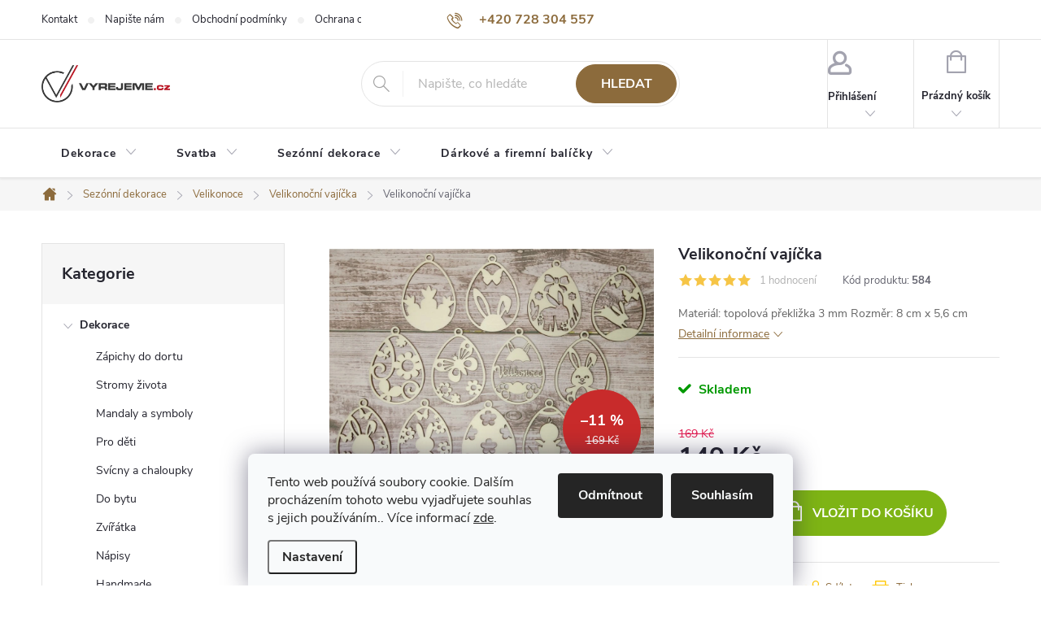

--- FILE ---
content_type: text/html; charset=utf-8
request_url: https://www.vyrejeme.cz/velikonocni-vajicka/velikonocni-vajicka/
body_size: 24698
content:
<!doctype html><html lang="cs" dir="ltr" class="header-background-light external-fonts-loaded"><head><meta charset="utf-8" /><meta name="viewport" content="width=device-width,initial-scale=1" /><title>Velikonoční vajíčka - www.vyrejeme.cz</title><link rel="preconnect" href="https://cdn.myshoptet.com" /><link rel="dns-prefetch" href="https://cdn.myshoptet.com" /><link rel="preload" href="https://cdn.myshoptet.com/prj/dist/master/cms/libs/jquery/jquery-1.11.3.min.js" as="script" /><link href="https://cdn.myshoptet.com/prj/dist/master/cms/templates/frontend_templates/shared/css/font-face/source-sans-3.css" rel="stylesheet"><link href="https://cdn.myshoptet.com/prj/dist/master/cms/templates/frontend_templates/shared/css/font-face/exo-2.css" rel="stylesheet"><script>
dataLayer = [];
dataLayer.push({'shoptet' : {
    "pageId": 824,
    "pageType": "productDetail",
    "currency": "CZK",
    "currencyInfo": {
        "decimalSeparator": ",",
        "exchangeRate": 1,
        "priceDecimalPlaces": 2,
        "symbol": "K\u010d",
        "symbolLeft": 0,
        "thousandSeparator": " "
    },
    "language": "cs",
    "projectId": 229364,
    "product": {
        "id": 2457,
        "guid": "60b53fa8-c1dd-11ed-98f4-32b888b76c62",
        "hasVariants": false,
        "codes": [
            {
                "code": 584
            }
        ],
        "code": "584",
        "name": "Velikono\u010dn\u00ed vaj\u00ed\u010dka",
        "appendix": "",
        "weight": 0,
        "currentCategory": "Sez\u00f3nn\u00ed dekorace | Velikonoce | Velikono\u010dn\u00ed vaj\u00ed\u010dka",
        "currentCategoryGuid": "1337ace4-5dea-11ea-beb1-002590dad85e",
        "defaultCategory": "Sez\u00f3nn\u00ed dekorace | Velikonoce | Velikono\u010dn\u00ed vaj\u00ed\u010dka",
        "defaultCategoryGuid": "1337ace4-5dea-11ea-beb1-002590dad85e",
        "currency": "CZK",
        "priceWithVat": 149
    },
    "stocks": [
        {
            "id": "ext",
            "title": "Sklad",
            "isDeliveryPoint": 0,
            "visibleOnEshop": 1
        }
    ],
    "cartInfo": {
        "id": null,
        "freeShipping": false,
        "freeShippingFrom": 1200,
        "leftToFreeGift": {
            "formattedPrice": "0 K\u010d",
            "priceLeft": 0
        },
        "freeGift": false,
        "leftToFreeShipping": {
            "priceLeft": 1200,
            "dependOnRegion": 0,
            "formattedPrice": "1 200 K\u010d"
        },
        "discountCoupon": [],
        "getNoBillingShippingPrice": {
            "withoutVat": 0,
            "vat": 0,
            "withVat": 0
        },
        "cartItems": [],
        "taxMode": "ORDINARY"
    },
    "cart": [],
    "customer": {
        "priceRatio": 1,
        "priceListId": 1,
        "groupId": null,
        "registered": false,
        "mainAccount": false
    }
}});
dataLayer.push({'cookie_consent' : {
    "marketing": "denied",
    "analytics": "denied"
}});
document.addEventListener('DOMContentLoaded', function() {
    shoptet.consent.onAccept(function(agreements) {
        if (agreements.length == 0) {
            return;
        }
        dataLayer.push({
            'cookie_consent' : {
                'marketing' : (agreements.includes(shoptet.config.cookiesConsentOptPersonalisation)
                    ? 'granted' : 'denied'),
                'analytics': (agreements.includes(shoptet.config.cookiesConsentOptAnalytics)
                    ? 'granted' : 'denied')
            },
            'event': 'cookie_consent'
        });
    });
});
</script>
<meta property="og:type" content="website"><meta property="og:site_name" content="vyrejeme.cz"><meta property="og:url" content="https://www.vyrejeme.cz/velikonocni-vajicka/velikonocni-vajicka/"><meta property="og:title" content="Velikonoční vajíčka - www.vyrejeme.cz"><meta name="author" content="www.vyrejeme.cz"><meta name="web_author" content="Shoptet.cz"><meta name="dcterms.rightsHolder" content="www.vyrejeme.cz"><meta name="robots" content="index,follow"><meta property="og:image" content="https://cdn.myshoptet.com/usr/www.vyrejeme.cz/user/shop/big/2457_velikonocni-vajicka.jpg?640f8735"><meta property="og:description" content="Velikonoční vajíčka. Materiál: topolová překližka 3 mm
Rozměr: 8 cm x 5,6 cm"><meta name="description" content="Velikonoční vajíčka. Materiál: topolová překližka 3 mm
Rozměr: 8 cm x 5,6 cm"><meta property="product:price:amount" content="149"><meta property="product:price:currency" content="CZK"><style>:root {--color-primary: #8c6b3c;--color-primary-h: 35;--color-primary-s: 40%;--color-primary-l: 39%;--color-primary-hover: #7b5d31;--color-primary-hover-h: 36;--color-primary-hover-s: 43%;--color-primary-hover-l: 34%;--color-secondary: #7eb415;--color-secondary-h: 80;--color-secondary-s: 79%;--color-secondary-l: 39%;--color-secondary-hover: #659010;--color-secondary-hover-h: 80;--color-secondary-hover-s: 80%;--color-secondary-hover-l: 31%;--color-tertiary: #ffc807;--color-tertiary-h: 47;--color-tertiary-s: 100%;--color-tertiary-l: 51%;--color-tertiary-hover: #ffbb00;--color-tertiary-hover-h: 44;--color-tertiary-hover-s: 100%;--color-tertiary-hover-l: 50%;--color-header-background: #ffffff;--template-font: "Source Sans 3";--template-headings-font: "Exo 2";--header-background-url: url("[data-uri]");--cookies-notice-background: #F8FAFB;--cookies-notice-color: #252525;--cookies-notice-button-hover: #27263f;--cookies-notice-link-hover: #3b3a5f;--templates-update-management-preview-mode-content: "Náhled aktualizací šablony je aktivní pro váš prohlížeč."}</style>
    <script>var shoptet = shoptet || {};</script>
    <script src="https://cdn.myshoptet.com/prj/dist/master/shop/dist/main-3g-header.js.05f199e7fd2450312de2.js"></script>
<!-- User include --><!-- service 776(417) html code header -->
<link type="text/css" rel="stylesheet" media="all"  href="https://cdn.myshoptet.com/usr/paxio.myshoptet.com/user/documents/blank/style.css?v1602546"/>
<link href="https://cdn.myshoptet.com/prj/dist/master/shop/dist/font-shoptet-11.css.62c94c7785ff2cea73b2.css" rel="stylesheet">
<link href="https://cdn.myshoptet.com/usr/paxio.myshoptet.com/user/documents/blank/ikony.css?v9" rel="stylesheet">
<link type="text/css" rel="stylesheet" media="screen"  href="https://cdn.myshoptet.com/usr/paxio.myshoptet.com/user/documents/blank/preklady.css?v27" />
<link rel="stylesheet" href="https://cdn.myshoptet.com/usr/paxio.myshoptet.com/user/documents/blank/Slider/slick.css" />
<link rel="stylesheet" href="https://cdn.myshoptet.com/usr/paxio.myshoptet.com/user/documents/blank/Slider/slick-theme.css?v4" />
<link rel="stylesheet" href="https://cdn.myshoptet.com/usr/paxio.myshoptet.com/user/documents/blank/Slider/slick-classic.css?v3" />

<!-- api 446(100) html code header -->
<link rel="stylesheet" href="https://cdn.myshoptet.com/usr/api2.dklab.cz/user/documents/_doplnky/poznamka/229364/42/229364_42.css" type="text/css" /><style> :root { 
            --dklab-poznamka-color-main: #000000;  
            --dklab-poznamka-color-empty: #A9A9A9;             
            --dklab-poznamka-color-tooltip-background: #000000;             
            --dklab-poznamka-color-tooltip-text: #FFFFFF;             
            --dklab-poznamka-color-cart-message: #000000;             
            --dklab-poznamka-color-cart-message-background: #F7AB31;             
        }
        </style>
<!-- api 473(125) html code header -->

                <style>
                    #order-billing-methods .radio-wrapper[data-guid="bd6af644-9b1d-11ed-a84f-002590dc5efc"]:not(.cggooglepay), #order-billing-methods .radio-wrapper[data-guid="0e6aadff-66da-11eb-933a-002590dad85e"]:not(.cgapplepay) {
                        display: none;
                    }
                </style>
                <script type="text/javascript">
                    document.addEventListener('DOMContentLoaded', function() {
                        if (getShoptetDataLayer('pageType') === 'billingAndShipping') {
                            
                try {
                    if (window.ApplePaySession && window.ApplePaySession.canMakePayments()) {
                        document.querySelector('#order-billing-methods .radio-wrapper[data-guid="0e6aadff-66da-11eb-933a-002590dad85e"]').classList.add('cgapplepay');
                    }
                } catch (err) {} 
            
                            
                const cgBaseCardPaymentMethod = {
                        type: 'CARD',
                        parameters: {
                            allowedAuthMethods: ["PAN_ONLY", "CRYPTOGRAM_3DS"],
                            allowedCardNetworks: [/*"AMEX", "DISCOVER", "INTERAC", "JCB",*/ "MASTERCARD", "VISA"]
                        }
                };
                
                function cgLoadScript(src, callback)
                {
                    var s,
                        r,
                        t;
                    r = false;
                    s = document.createElement('script');
                    s.type = 'text/javascript';
                    s.src = src;
                    s.onload = s.onreadystatechange = function() {
                        if ( !r && (!this.readyState || this.readyState == 'complete') )
                        {
                            r = true;
                            callback();
                        }
                    };
                    t = document.getElementsByTagName('script')[0];
                    t.parentNode.insertBefore(s, t);
                } 
                
                function cgGetGoogleIsReadyToPayRequest() {
                    return Object.assign(
                        {},
                        {
                            apiVersion: 2,
                            apiVersionMinor: 0
                        },
                        {
                            allowedPaymentMethods: [cgBaseCardPaymentMethod]
                        }
                    );
                }

                function onCgGooglePayLoaded() {
                    let paymentsClient = new google.payments.api.PaymentsClient({environment: 'PRODUCTION'});
                    paymentsClient.isReadyToPay(cgGetGoogleIsReadyToPayRequest()).then(function(response) {
                        if (response.result) {
                            document.querySelector('#order-billing-methods .radio-wrapper[data-guid="bd6af644-9b1d-11ed-a84f-002590dc5efc"]').classList.add('cggooglepay');	 	 	 	 	 
                        }
                    })
                    .catch(function(err) {});
                }
                
                cgLoadScript('https://pay.google.com/gp/p/js/pay.js', onCgGooglePayLoaded);
            
                        }
                    });
                </script> 
                
<!-- service 446(100) html code header -->
<style>
@font-face {
    font-family: 'poznamka';
    src:  url('https://cdn.myshoptet.com/usr/api2.dklab.cz/user/documents/_doplnky/poznamka/font/note.eot?v1');
    src:  url('https://cdn.myshoptet.com/usr/api2.dklab.cz/user/documents/_doplnky/poznamka/font/note.eot?v1#iefix') format('embedded-opentype'),
    url('https://cdn.myshoptet.com/usr/api2.dklab.cz/user/documents/_doplnky/poznamka/font/note.ttf?v1') format('truetype'),
    url('https://cdn.myshoptet.com/usr/api2.dklab.cz/user/documents/_doplnky/poznamka/font/note.woff?v1') format('woff'),
    url('https://cdn.myshoptet.com/usr/api2.dklab.cz/user/documents/_doplnky/poznamka/font/note.svg?v1') format('svg');
    font-weight: normal;
    font-style: normal;
}
</style>
<!-- project html code header -->
<style>
.site-msg.information {width: 100% !important; max-width: 100% !important; position: relative; left: 0; top: 0; bottom: auto !important;}
.fixed-msg {position: fixed !important; bottom: auto !important;}

/* TLAČÍTKA SE ZAOBALENÝMI ROHY */
.btn:not(.cart-count), .compact-form .form-control, .pagination > a, .pagination > strong, a.login-btn{border-radius: 30px;}

/* ÚPARVA BARVY POZADÍ SYSTÉMOVÝCH PŘÍZNAKŮ (ŠTÍTKŮ) */
.flag.flag-new {background-color: #CDAF95;} /* PŘÍZNAK NOVINKA */
.flag.flag-discount {background-color: #c82b2b;} /* SLEVOVÉ KOLEČKO */
.flag.flag-tip {background-color: #A2CD5A;} /* PŘÍZNAK TIP*/
.flag.flag-action {background-color: #c82b2b;} /* PŘÍZNAK AKCE */

</style>



<style type="text/css">
#header-in .header-phone, #header-in .header-email { font-size: 100% }
</style>

<style type="text/css">
.header-contacts { font-weight: 600 }
</style>

<style type="text/css">
h1 { font-size: 2rem; font-weight: 600 }
</style>

<style type="text/css">
   #header-cart {font-weight: 400}
</style>

<meta name="seznam-wmt" content="7lKBKjO6sLpWgB2OrqHXEqaOc0AE4j9j" />
<!-- /User include --><link rel="shortcut icon" href="/favicon.ico" type="image/x-icon" /><link rel="canonical" href="https://www.vyrejeme.cz/velikonocni-vajicka/velikonocni-vajicka/" />    <script>
        var _hwq = _hwq || [];
        _hwq.push(['setKey', '03E9EBEE756352ECD44865982329B288']);
        _hwq.push(['setTopPos', '200']);
        _hwq.push(['showWidget', '21']);
        (function() {
            var ho = document.createElement('script');
            ho.src = 'https://cz.im9.cz/direct/i/gjs.php?n=wdgt&sak=03E9EBEE756352ECD44865982329B288';
            var s = document.getElementsByTagName('script')[0]; s.parentNode.insertBefore(ho, s);
        })();
    </script>
    <!-- Global site tag (gtag.js) - Google Analytics -->
    <script async src="https://www.googletagmanager.com/gtag/js?id=G-9W0MGKVBHX"></script>
    <script>
        
        window.dataLayer = window.dataLayer || [];
        function gtag(){dataLayer.push(arguments);}
        

                    console.debug('default consent data');

            gtag('consent', 'default', {"ad_storage":"denied","analytics_storage":"denied","ad_user_data":"denied","ad_personalization":"denied","wait_for_update":500});
            dataLayer.push({
                'event': 'default_consent'
            });
        
        gtag('js', new Date());

        
                gtag('config', 'G-9W0MGKVBHX', {"groups":"GA4","send_page_view":false,"content_group":"productDetail","currency":"CZK","page_language":"cs"});
        
                gtag('config', 'AW-785288460', {"allow_enhanced_conversions":true});
        
        
        
        
        
                    gtag('event', 'page_view', {"send_to":"GA4","page_language":"cs","content_group":"productDetail","currency":"CZK"});
        
                gtag('set', 'currency', 'CZK');

        gtag('event', 'view_item', {
            "send_to": "UA",
            "items": [
                {
                    "id": "584",
                    "name": "Velikono\u010dn\u00ed vaj\u00ed\u010dka",
                    "category": "Sez\u00f3nn\u00ed dekorace \/ Velikonoce \/ Velikono\u010dn\u00ed vaj\u00ed\u010dka",
                                                            "price": 149
                }
            ]
        });
        
        
        
        
        
                    gtag('event', 'view_item', {"send_to":"GA4","page_language":"cs","content_group":"productDetail","value":149,"currency":"CZK","items":[{"item_id":"584","item_name":"Velikono\u010dn\u00ed vaj\u00ed\u010dka","item_category":"Sez\u00f3nn\u00ed dekorace","item_category2":"Velikonoce","item_category3":"Velikono\u010dn\u00ed vaj\u00ed\u010dka","price":149,"quantity":1,"index":0}]});
        
        
        
        
        
        
        
        document.addEventListener('DOMContentLoaded', function() {
            if (typeof shoptet.tracking !== 'undefined') {
                for (var id in shoptet.tracking.bannersList) {
                    gtag('event', 'view_promotion', {
                        "send_to": "UA",
                        "promotions": [
                            {
                                "id": shoptet.tracking.bannersList[id].id,
                                "name": shoptet.tracking.bannersList[id].name,
                                "position": shoptet.tracking.bannersList[id].position
                            }
                        ]
                    });
                }
            }

            shoptet.consent.onAccept(function(agreements) {
                if (agreements.length !== 0) {
                    console.debug('gtag consent accept');
                    var gtagConsentPayload =  {
                        'ad_storage': agreements.includes(shoptet.config.cookiesConsentOptPersonalisation)
                            ? 'granted' : 'denied',
                        'analytics_storage': agreements.includes(shoptet.config.cookiesConsentOptAnalytics)
                            ? 'granted' : 'denied',
                                                                                                'ad_user_data': agreements.includes(shoptet.config.cookiesConsentOptPersonalisation)
                            ? 'granted' : 'denied',
                        'ad_personalization': agreements.includes(shoptet.config.cookiesConsentOptPersonalisation)
                            ? 'granted' : 'denied',
                        };
                    console.debug('update consent data', gtagConsentPayload);
                    gtag('consent', 'update', gtagConsentPayload);
                    dataLayer.push(
                        { 'event': 'update_consent' }
                    );
                }
            });
        });
    </script>
<script>
    (function(t, r, a, c, k, i, n, g) { t['ROIDataObject'] = k;
    t[k]=t[k]||function(){ (t[k].q=t[k].q||[]).push(arguments) },t[k].c=i;n=r.createElement(a),
    g=r.getElementsByTagName(a)[0];n.async=1;n.src=c;g.parentNode.insertBefore(n,g)
    })(window, document, 'script', '//www.heureka.cz/ocm/sdk.js?source=shoptet&version=2&page=product_detail', 'heureka', 'cz');

    heureka('set_user_consent', 0);
</script>
</head><body class="desktop id-824 in-velikonocni-vajicka template-11 type-product type-detail multiple-columns-body columns-3 blank-mode blank-mode-css ums_forms_redesign--off ums_a11y_category_page--on ums_discussion_rating_forms--off ums_flags_display_unification--on ums_a11y_login--on mobile-header-version-0">
        <div id="fb-root"></div>
        <script>
            window.fbAsyncInit = function() {
                FB.init({
                    autoLogAppEvents : true,
                    xfbml            : true,
                    version          : 'v24.0'
                });
            };
        </script>
        <script async defer crossorigin="anonymous" src="https://connect.facebook.net/cs_CZ/sdk.js#xfbml=1&version=v24.0"></script>    <div class="siteCookies siteCookies--bottom siteCookies--light js-siteCookies" role="dialog" data-testid="cookiesPopup" data-nosnippet>
        <div class="siteCookies__form">
            <div class="siteCookies__content">
                <div class="siteCookies__text">
                    Tento web používá soubory cookie. Dalším procházením tohoto webu vyjadřujete souhlas s jejich používáním.. Více informací <a href="http://www.vyrejeme.cz/podminky-ochrany-osobnich-udaju/" target="\">zde</a>.
                </div>
                <p class="siteCookies__links">
                    <button class="siteCookies__link js-cookies-settings" aria-label="Nastavení cookies" data-testid="cookiesSettings">Nastavení</button>
                </p>
            </div>
            <div class="siteCookies__buttonWrap">
                                    <button class="siteCookies__button js-cookiesConsentSubmit" value="reject" aria-label="Odmítnout cookies" data-testid="buttonCookiesReject">Odmítnout</button>
                                <button class="siteCookies__button js-cookiesConsentSubmit" value="all" aria-label="Přijmout cookies" data-testid="buttonCookiesAccept">Souhlasím</button>
            </div>
        </div>
        <script>
            document.addEventListener("DOMContentLoaded", () => {
                const siteCookies = document.querySelector('.js-siteCookies');
                document.addEventListener("scroll", shoptet.common.throttle(() => {
                    const st = document.documentElement.scrollTop;
                    if (st > 1) {
                        siteCookies.classList.add('siteCookies--scrolled');
                    } else {
                        siteCookies.classList.remove('siteCookies--scrolled');
                    }
                }, 100));
            });
        </script>
    </div>
<a href="#content" class="skip-link sr-only">Přejít na obsah</a><div class="overall-wrapper"><div class="user-action"><div class="container">
    <div class="user-action-in">
                    <div id="login" class="user-action-login popup-widget login-widget" role="dialog" aria-labelledby="loginHeading">
        <div class="popup-widget-inner">
                            <h2 id="loginHeading">Přihlášení k vašemu účtu</h2><div id="customerLogin"><form action="/action/Customer/Login/" method="post" id="formLoginIncluded" class="csrf-enabled formLogin" data-testid="formLogin"><input type="hidden" name="referer" value="" /><div class="form-group"><div class="input-wrapper email js-validated-element-wrapper no-label"><input type="email" name="email" class="form-control" autofocus placeholder="E-mailová adresa (např. jan@novak.cz)" data-testid="inputEmail" autocomplete="email" required /></div></div><div class="form-group"><div class="input-wrapper password js-validated-element-wrapper no-label"><input type="password" name="password" class="form-control" placeholder="Heslo" data-testid="inputPassword" autocomplete="current-password" required /><span class="no-display">Nemůžete vyplnit toto pole</span><input type="text" name="surname" value="" class="no-display" /></div></div><div class="form-group"><div class="login-wrapper"><button type="submit" class="btn btn-secondary btn-text btn-login" data-testid="buttonSubmit">Přihlásit se</button><div class="password-helper"><a href="/registrace/" data-testid="signup" rel="nofollow">Nová registrace</a><a href="/klient/zapomenute-heslo/" rel="nofollow">Zapomenuté heslo</a></div></div></div></form>
</div>                    </div>
    </div>

                            <div id="cart-widget" class="user-action-cart popup-widget cart-widget loader-wrapper" data-testid="popupCartWidget" role="dialog" aria-hidden="true">
    <div class="popup-widget-inner cart-widget-inner place-cart-here">
        <div class="loader-overlay">
            <div class="loader"></div>
        </div>
    </div>

    <div class="cart-widget-button">
        <a href="/kosik/" class="btn btn-conversion" id="continue-order-button" rel="nofollow" data-testid="buttonNextStep">Pokračovat do košíku</a>
    </div>
</div>
            </div>
</div>
</div><div class="top-navigation-bar" data-testid="topNavigationBar">

    <div class="container">

        <div class="top-navigation-contacts">
            <strong>Zákaznická podpora:</strong><a href="tel:+420728304557" class="project-phone" aria-label="Zavolat na +420728304557" data-testid="contactboxPhone"><span>+420 728 304 557</span></a><a href="mailto:info@vyrejeme.cz" class="project-email" data-testid="contactboxEmail"><span>info@vyrejeme.cz</span></a>        </div>

                            <div class="top-navigation-menu">
                <div class="top-navigation-menu-trigger"></div>
                <ul class="top-navigation-bar-menu">
                                            <li class="top-navigation-menu-item-29">
                            <a href="/kontakty/">Kontakt</a>
                        </li>
                                            <li class="top-navigation-menu-item--6">
                            <a href="/napiste-nam/">Napište nám</a>
                        </li>
                                            <li class="top-navigation-menu-item-39">
                            <a href="/obchodni-podminky/">Obchodní podmínky</a>
                        </li>
                                            <li class="top-navigation-menu-item-691">
                            <a href="/podminky-ochrany-osobnich-udaju/">Ochrana osobních údajů </a>
                        </li>
                                            <li class="top-navigation-menu-item-27">
                            <a href="/o-nas/">O nás</a>
                        </li>
                                    </ul>
                <ul class="top-navigation-bar-menu-helper"></ul>
            </div>
        
        <div class="top-navigation-tools">
            <div class="responsive-tools">
                <a href="#" class="toggle-window" data-target="search" aria-label="Hledat" data-testid="linkSearchIcon"></a>
                                                            <a href="#" class="toggle-window" data-target="login"></a>
                                                    <a href="#" class="toggle-window" data-target="navigation" aria-label="Menu" data-testid="hamburgerMenu"></a>
            </div>
                        <button class="top-nav-button top-nav-button-login toggle-window" type="button" data-target="login" aria-haspopup="dialog" aria-controls="login" aria-expanded="false" data-testid="signin"><span>Přihlášení</span></button>        </div>

    </div>

</div>
<header id="header"><div class="container navigation-wrapper">
    <div class="header-top">
        <div class="site-name-wrapper">
            <div class="site-name"><a href="/" data-testid="linkWebsiteLogo"><img src="https://cdn.myshoptet.com/usr/www.vyrejeme.cz/user/logos/logo_na_eshop.png" alt="www.vyrejeme.cz" fetchpriority="low" /></a></div>        </div>
        <div class="search" itemscope itemtype="https://schema.org/WebSite">
            <meta itemprop="headline" content="Velikonoční vajíčka"/><meta itemprop="url" content="https://www.vyrejeme.cz"/><meta itemprop="text" content="Velikonoční vajíčka. Materiál: topolová překližka 3 mm Rozměr: 8 cm x 5,6 cm"/>            <form action="/action/ProductSearch/prepareString/" method="post"
    id="formSearchForm" class="search-form compact-form js-search-main"
    itemprop="potentialAction" itemscope itemtype="https://schema.org/SearchAction" data-testid="searchForm">
    <fieldset>
        <meta itemprop="target"
            content="https://www.vyrejeme.cz/vyhledavani/?string={string}"/>
        <input type="hidden" name="language" value="cs"/>
        
            
<input
    type="search"
    name="string"
        class="query-input form-control search-input js-search-input"
    placeholder="Napište, co hledáte"
    autocomplete="off"
    required
    itemprop="query-input"
    aria-label="Vyhledávání"
    data-testid="searchInput"
>
            <button type="submit" class="btn btn-default" data-testid="searchBtn">Hledat</button>
        
    </fieldset>
</form>
        </div>
        <div class="navigation-buttons">
                
    <a href="/kosik/" class="btn btn-icon toggle-window cart-count" data-target="cart" data-hover="true" data-redirect="true" data-testid="headerCart" rel="nofollow" aria-haspopup="dialog" aria-expanded="false" aria-controls="cart-widget">
        
                <span class="sr-only">Nákupní košík</span>
        
            <span class="cart-price visible-lg-inline-block" data-testid="headerCartPrice">
                                    Prázdný košík                            </span>
        
    
            </a>
        </div>
    </div>
    <nav id="navigation" aria-label="Hlavní menu" data-collapsible="true"><div class="navigation-in menu"><ul class="menu-level-1" role="menubar" data-testid="headerMenuItems"><li class="menu-item-673 ext" role="none"><a href="/dekorace/" data-testid="headerMenuItem" role="menuitem" aria-haspopup="true" aria-expanded="false"><b>Dekorace</b><span class="submenu-arrow"></span></a><ul class="menu-level-2" aria-label="Dekorace" tabindex="-1" role="menu"><li class="menu-item-842" role="none"><a href="/zapichy/" class="menu-image" data-testid="headerMenuItem" tabindex="-1" aria-hidden="true"><img src="data:image/svg+xml,%3Csvg%20width%3D%22140%22%20height%3D%22100%22%20xmlns%3D%22http%3A%2F%2Fwww.w3.org%2F2000%2Fsvg%22%3E%3C%2Fsvg%3E" alt="" aria-hidden="true" width="140" height="100"  data-src="https://cdn.myshoptet.com/usr/www.vyrejeme.cz/user/categories/thumb/394.png" fetchpriority="low" /></a><div><a href="/zapichy/" data-testid="headerMenuItem" role="menuitem"><span>Zápichy do dortu</span></a>
                        </div></li><li class="menu-item-845" role="none"><a href="/stromy-zivota/" class="menu-image" data-testid="headerMenuItem" tabindex="-1" aria-hidden="true"><img src="data:image/svg+xml,%3Csvg%20width%3D%22140%22%20height%3D%22100%22%20xmlns%3D%22http%3A%2F%2Fwww.w3.org%2F2000%2Fsvg%22%3E%3C%2Fsvg%3E" alt="" aria-hidden="true" width="140" height="100"  data-src="https://cdn.myshoptet.com/usr/www.vyrejeme.cz/user/categories/thumb/293_(3)-photoroom.png" fetchpriority="low" /></a><div><a href="/stromy-zivota/" data-testid="headerMenuItem" role="menuitem"><span>Stromy života</span></a>
                        </div></li><li class="menu-item-855" role="none"><a href="/mandaly-a-symboly/" class="menu-image" data-testid="headerMenuItem" tabindex="-1" aria-hidden="true"><img src="data:image/svg+xml,%3Csvg%20width%3D%22140%22%20height%3D%22100%22%20xmlns%3D%22http%3A%2F%2Fwww.w3.org%2F2000%2Fsvg%22%3E%3C%2Fsvg%3E" alt="" aria-hidden="true" width="140" height="100"  data-src="https://cdn.myshoptet.com/usr/www.vyrejeme.cz/user/categories/thumb/mmore.png" fetchpriority="low" /></a><div><a href="/mandaly-a-symboly/" data-testid="headerMenuItem" role="menuitem"><span>Mandaly a symboly</span></a>
                        </div></li><li class="menu-item-864" role="none"><a href="/pro-deti/" class="menu-image" data-testid="headerMenuItem" tabindex="-1" aria-hidden="true"><img src="data:image/svg+xml,%3Csvg%20width%3D%22140%22%20height%3D%22100%22%20xmlns%3D%22http%3A%2F%2Fwww.w3.org%2F2000%2Fsvg%22%3E%3C%2Fsvg%3E" alt="" aria-hidden="true" width="140" height="100"  data-src="https://cdn.myshoptet.com/usr/www.vyrejeme.cz/user/categories/thumb/211.jpg" fetchpriority="low" /></a><div><a href="/pro-deti/" data-testid="headerMenuItem" role="menuitem"><span>Pro děti</span></a>
                        </div></li><li class="menu-item-947" role="none"><a href="/svicny-a-domecky/" class="menu-image" data-testid="headerMenuItem" tabindex="-1" aria-hidden="true"><img src="data:image/svg+xml,%3Csvg%20width%3D%22140%22%20height%3D%22100%22%20xmlns%3D%22http%3A%2F%2Fwww.w3.org%2F2000%2Fsvg%22%3E%3C%2Fsvg%3E" alt="" aria-hidden="true" width="140" height="100"  data-src="https://cdn.myshoptet.com/usr/www.vyrejeme.cz/user/categories/thumb/230.jpg" fetchpriority="low" /></a><div><a href="/svicny-a-domecky/" data-testid="headerMenuItem" role="menuitem"><span>Svícny a chaloupky</span></a>
                        </div></li><li class="menu-item-714" role="none"><a href="/dekorace-novinky/" class="menu-image" data-testid="headerMenuItem" tabindex="-1" aria-hidden="true"><img src="data:image/svg+xml,%3Csvg%20width%3D%22140%22%20height%3D%22100%22%20xmlns%3D%22http%3A%2F%2Fwww.w3.org%2F2000%2Fsvg%22%3E%3C%2Fsvg%3E" alt="" aria-hidden="true" width="140" height="100"  data-src="https://cdn.myshoptet.com/usr/www.vyrejeme.cz/user/categories/thumb/221.jpg" fetchpriority="low" /></a><div><a href="/dekorace-novinky/" data-testid="headerMenuItem" role="menuitem"><span>Do bytu</span></a>
                        </div></li><li class="menu-item-756" role="none"><a href="/zviratka/" class="menu-image" data-testid="headerMenuItem" tabindex="-1" aria-hidden="true"><img src="data:image/svg+xml,%3Csvg%20width%3D%22140%22%20height%3D%22100%22%20xmlns%3D%22http%3A%2F%2Fwww.w3.org%2F2000%2Fsvg%22%3E%3C%2Fsvg%3E" alt="" aria-hidden="true" width="140" height="100"  data-src="https://cdn.myshoptet.com/usr/www.vyrejeme.cz/user/categories/thumb/218.jpg" fetchpriority="low" /></a><div><a href="/zviratka/" data-testid="headerMenuItem" role="menuitem"><span>Zvířátka</span></a>
                        </div></li><li class="menu-item-849" role="none"><a href="/napisy/" class="menu-image" data-testid="headerMenuItem" tabindex="-1" aria-hidden="true"><img src="data:image/svg+xml,%3Csvg%20width%3D%22140%22%20height%3D%22100%22%20xmlns%3D%22http%3A%2F%2Fwww.w3.org%2F2000%2Fsvg%22%3E%3C%2Fsvg%3E" alt="" aria-hidden="true" width="140" height="100"  data-src="https://cdn.myshoptet.com/usr/www.vyrejeme.cz/user/categories/thumb/558_(1).png" fetchpriority="low" /></a><div><a href="/napisy/" data-testid="headerMenuItem" role="menuitem"><span>Nápisy</span></a>
                        </div></li><li class="menu-item-950" role="none"><a href="/handmade/" class="menu-image" data-testid="headerMenuItem" tabindex="-1" aria-hidden="true"><img src="data:image/svg+xml,%3Csvg%20width%3D%22140%22%20height%3D%22100%22%20xmlns%3D%22http%3A%2F%2Fwww.w3.org%2F2000%2Fsvg%22%3E%3C%2Fsvg%3E" alt="" aria-hidden="true" width="140" height="100"  data-src="https://cdn.myshoptet.com/usr/www.vyrejeme.cz/user/categories/thumb/418.png" fetchpriority="low" /></a><div><a href="/handmade/" data-testid="headerMenuItem" role="menuitem"><span>Handmade</span></a>
                        </div></li><li class="menu-item-953" role="none"><a href="/fotky-na-dreve/" class="menu-image" data-testid="headerMenuItem" tabindex="-1" aria-hidden="true"><img src="data:image/svg+xml,%3Csvg%20width%3D%22140%22%20height%3D%22100%22%20xmlns%3D%22http%3A%2F%2Fwww.w3.org%2F2000%2Fsvg%22%3E%3C%2Fsvg%3E" alt="" aria-hidden="true" width="140" height="100"  data-src="https://cdn.myshoptet.com/usr/www.vyrejeme.cz/user/categories/thumb/435_(3).png" fetchpriority="low" /></a><div><a href="/fotky-na-dreve/" data-testid="headerMenuItem" role="menuitem"><span>Fotorámečky a fotky na dřevě</span></a>
                        </div></li><li class="menu-item-867 has-third-level" role="none"><a href="/sport/" class="menu-image" data-testid="headerMenuItem" tabindex="-1" aria-hidden="true"><img src="data:image/svg+xml,%3Csvg%20width%3D%22140%22%20height%3D%22100%22%20xmlns%3D%22http%3A%2F%2Fwww.w3.org%2F2000%2Fsvg%22%3E%3C%2Fsvg%3E" alt="" aria-hidden="true" width="140" height="100"  data-src="https://cdn.myshoptet.com/usr/www.vyrejeme.cz/user/categories/thumb/3.png" fetchpriority="low" /></a><div><a href="/sport/" data-testid="headerMenuItem" role="menuitem"><span>Sport</span></a>
                                                    <ul class="menu-level-3" role="menu">
                                                                    <li class="menu-item-801" role="none">
                                        <a href="/vesaky-na-medaile/" data-testid="headerMenuItem" role="menuitem">
                                            Věšáky na medaile</a>,                                    </li>
                                                                    <li class="menu-item-858" role="none">
                                        <a href="/sportovni-pohary/" data-testid="headerMenuItem" role="menuitem">
                                            Poháry</a>,                                    </li>
                                                                    <li class="menu-item-846" role="none">
                                        <a href="/medaile/" data-testid="headerMenuItem" role="menuitem">
                                            Medaile</a>                                    </li>
                                                            </ul>
                        </div></li></ul></li>
<li class="menu-item-708 ext" role="none"><a href="/svatebni-dekorace/" data-testid="headerMenuItem" role="menuitem" aria-haspopup="true" aria-expanded="false"><b>Svatba</b><span class="submenu-arrow"></span></a><ul class="menu-level-2" aria-label="Svatba" tabindex="-1" role="menu"><li class="menu-item-929" role="none"><a href="/zapichy-2/" class="menu-image" data-testid="headerMenuItem" tabindex="-1" aria-hidden="true"><img src="data:image/svg+xml,%3Csvg%20width%3D%22140%22%20height%3D%22100%22%20xmlns%3D%22http%3A%2F%2Fwww.w3.org%2F2000%2Fsvg%22%3E%3C%2Fsvg%3E" alt="" aria-hidden="true" width="140" height="100"  data-src="https://cdn.myshoptet.com/usr/www.vyrejeme.cz/user/categories/thumb/517.png" fetchpriority="low" /></a><div><a href="/zapichy-2/" data-testid="headerMenuItem" role="menuitem"><span>Svatební zápichy</span></a>
                        </div></li><li class="menu-item-932" role="none"><a href="/stojanky/" class="menu-image" data-testid="headerMenuItem" tabindex="-1" aria-hidden="true"><img src="data:image/svg+xml,%3Csvg%20width%3D%22140%22%20height%3D%22100%22%20xmlns%3D%22http%3A%2F%2Fwww.w3.org%2F2000%2Fsvg%22%3E%3C%2Fsvg%3E" alt="" aria-hidden="true" width="140" height="100"  data-src="https://cdn.myshoptet.com/usr/www.vyrejeme.cz/user/categories/thumb/332_(2).png" fetchpriority="low" /></a><div><a href="/stojanky/" data-testid="headerMenuItem" role="menuitem"><span>Svatební stojánky</span></a>
                        </div></li><li class="menu-item-935" role="none"><a href="/svatebni-dekorace-na-stul/" class="menu-image" data-testid="headerMenuItem" tabindex="-1" aria-hidden="true"><img src="data:image/svg+xml,%3Csvg%20width%3D%22140%22%20height%3D%22100%22%20xmlns%3D%22http%3A%2F%2Fwww.w3.org%2F2000%2Fsvg%22%3E%3C%2Fsvg%3E" alt="" aria-hidden="true" width="140" height="100"  data-src="https://cdn.myshoptet.com/usr/www.vyrejeme.cz/user/categories/thumb/56_(2).png" fetchpriority="low" /></a><div><a href="/svatebni-dekorace-na-stul/" data-testid="headerMenuItem" role="menuitem"><span>Svatební dekorace na stůl</span></a>
                        </div></li><li class="menu-item-938" role="none"><a href="/podnos-na-prstynky/" class="menu-image" data-testid="headerMenuItem" tabindex="-1" aria-hidden="true"><img src="data:image/svg+xml,%3Csvg%20width%3D%22140%22%20height%3D%22100%22%20xmlns%3D%22http%3A%2F%2Fwww.w3.org%2F2000%2Fsvg%22%3E%3C%2Fsvg%3E" alt="" aria-hidden="true" width="140" height="100"  data-src="https://cdn.myshoptet.com/usr/www.vyrejeme.cz/user/categories/thumb/dsc_0800-photoroom-photoroom.png" fetchpriority="low" /></a><div><a href="/podnos-na-prstynky/" data-testid="headerMenuItem" role="menuitem"><span>Podnosy na prstýnky</span></a>
                        </div></li><li class="menu-item-941" role="none"><a href="/svatebni-obalky/" class="menu-image" data-testid="headerMenuItem" tabindex="-1" aria-hidden="true"><img src="data:image/svg+xml,%3Csvg%20width%3D%22140%22%20height%3D%22100%22%20xmlns%3D%22http%3A%2F%2Fwww.w3.org%2F2000%2Fsvg%22%3E%3C%2Fsvg%3E" alt="" aria-hidden="true" width="140" height="100"  data-src="https://cdn.myshoptet.com/usr/www.vyrejeme.cz/user/categories/thumb/515.png" fetchpriority="low" /></a><div><a href="/svatebni-obalky/" data-testid="headerMenuItem" role="menuitem"><span>Svatební obálky</span></a>
                        </div></li><li class="menu-item-958" role="none"><a href="/svatebni-doplnky/" class="menu-image" data-testid="headerMenuItem" tabindex="-1" aria-hidden="true"><img src="data:image/svg+xml,%3Csvg%20width%3D%22140%22%20height%3D%22100%22%20xmlns%3D%22http%3A%2F%2Fwww.w3.org%2F2000%2Fsvg%22%3E%3C%2Fsvg%3E" alt="" aria-hidden="true" width="140" height="100"  data-src="https://cdn.myshoptet.com/usr/www.vyrejeme.cz/user/categories/thumb/429-nevesta.png" fetchpriority="low" /></a><div><a href="/svatebni-doplnky/" data-testid="headerMenuItem" role="menuitem"><span>Svatební doplňky</span></a>
                        </div></li></ul></li>
<li class="menu-item-884 ext" role="none"><a href="/sezonni-dekorace/" data-testid="headerMenuItem" role="menuitem" aria-haspopup="true" aria-expanded="false"><b>Sezónní dekorace</b><span class="submenu-arrow"></span></a><ul class="menu-level-2" aria-label="Sezónní dekorace" tabindex="-1" role="menu"><li class="menu-item-675 has-third-level" role="none"><a href="/vanocni-dekorace/" class="menu-image" data-testid="headerMenuItem" tabindex="-1" aria-hidden="true"><img src="data:image/svg+xml,%3Csvg%20width%3D%22140%22%20height%3D%22100%22%20xmlns%3D%22http%3A%2F%2Fwww.w3.org%2F2000%2Fsvg%22%3E%3C%2Fsvg%3E" alt="" aria-hidden="true" width="140" height="100"  data-src="https://cdn.myshoptet.com/usr/www.vyrejeme.cz/user/categories/thumb/147.jpg" fetchpriority="low" /></a><div><a href="/vanocni-dekorace/" data-testid="headerMenuItem" role="menuitem"><span>Vánoce</span></a>
                                                    <ul class="menu-level-3" role="menu">
                                                                    <li class="menu-item-944" role="none">
                                        <a href="/adventni-cisla/" data-testid="headerMenuItem" role="menuitem">
                                            Adventní čísla</a>,                                    </li>
                                                                    <li class="menu-item-955" role="none">
                                        <a href="/ozdoby-se-jmenem/" data-testid="headerMenuItem" role="menuitem">
                                            Ozdoby se jménem</a>                                    </li>
                                                            </ul>
                        </div></li><li class="menu-item-917" role="none"><a href="/pf-prani-2/" class="menu-image" data-testid="headerMenuItem" tabindex="-1" aria-hidden="true"><img src="data:image/svg+xml,%3Csvg%20width%3D%22140%22%20height%3D%22100%22%20xmlns%3D%22http%3A%2F%2Fwww.w3.org%2F2000%2Fsvg%22%3E%3C%2Fsvg%3E" alt="" aria-hidden="true" width="140" height="100"  data-src="https://cdn.myshoptet.com/usr/www.vyrejeme.cz/user/categories/thumb/404.png" fetchpriority="low" /></a><div><a href="/pf-prani-2/" data-testid="headerMenuItem" role="menuitem"><span>PF přání</span></a>
                        </div></li><li class="menu-item-914 has-third-level" role="none"><a href="/velikonoce/" class="menu-image" data-testid="headerMenuItem" tabindex="-1" aria-hidden="true"><img src="data:image/svg+xml,%3Csvg%20width%3D%22140%22%20height%3D%22100%22%20xmlns%3D%22http%3A%2F%2Fwww.w3.org%2F2000%2Fsvg%22%3E%3C%2Fsvg%3E" alt="" aria-hidden="true" width="140" height="100"  data-src="https://cdn.myshoptet.com/usr/www.vyrejeme.cz/user/categories/thumb/305.png" fetchpriority="low" /></a><div><a href="/velikonoce/" data-testid="headerMenuItem" role="menuitem"><span>Velikonoce</span></a>
                                                    <ul class="menu-level-3" role="menu">
                                                                    <li class="menu-item-836" role="none">
                                        <a href="/kohoutci/" data-testid="headerMenuItem" role="menuitem">
                                            Kohoutci </a>,                                    </li>
                                                                    <li class="menu-item-824" role="none">
                                        <a href="/velikonocni-vajicka/" class="active" data-testid="headerMenuItem" role="menuitem">
                                            Velikonoční vajíčka</a>,                                    </li>
                                                                    <li class="menu-item-821" role="none">
                                        <a href="/velikonocni-zajicci/" data-testid="headerMenuItem" role="menuitem">
                                            Velikonoční zajíčci</a>,                                    </li>
                                                                    <li class="menu-item-827" role="none">
                                        <a href="/velikonocni-zapichy/" data-testid="headerMenuItem" role="menuitem">
                                            Velikonoční zápichy</a>,                                    </li>
                                                                    <li class="menu-item-830" role="none">
                                        <a href="/stojanky-na-vajicka/" data-testid="headerMenuItem" role="menuitem">
                                            Stojánky na vajíčka</a>,                                    </li>
                                                                    <li class="menu-item-833" role="none">
                                        <a href="/velikonocni-dekorace-2/" data-testid="headerMenuItem" role="menuitem">
                                            K zavěšení a na stůl</a>                                    </li>
                                                            </ul>
                        </div></li></ul></li>
<li class="menu-item-875 ext" role="none"><a href="/darkove-a-firemni-balicky/" data-testid="headerMenuItem" role="menuitem" aria-haspopup="true" aria-expanded="false"><b>Dárkové a firemní balíčky</b><span class="submenu-arrow"></span></a><ul class="menu-level-2" aria-label="Dárkové a firemní balíčky" tabindex="-1" role="menu"><li class="menu-item-923" role="none"><a href="/boxy/" class="menu-image" data-testid="headerMenuItem" tabindex="-1" aria-hidden="true"><img src="data:image/svg+xml,%3Csvg%20width%3D%22140%22%20height%3D%22100%22%20xmlns%3D%22http%3A%2F%2Fwww.w3.org%2F2000%2Fsvg%22%3E%3C%2Fsvg%3E" alt="" aria-hidden="true" width="140" height="100"  data-src="https://cdn.myshoptet.com/usr/www.vyrejeme.cz/user/categories/thumb/402.png" fetchpriority="low" /></a><div><a href="/boxy/" data-testid="headerMenuItem" role="menuitem"><span>Boxy a krabičky</span></a>
                        </div></li><li class="menu-item-954" role="none"><a href="/pro-firmy/" class="menu-image" data-testid="headerMenuItem" tabindex="-1" aria-hidden="true"><img src="data:image/svg+xml,%3Csvg%20width%3D%22140%22%20height%3D%22100%22%20xmlns%3D%22http%3A%2F%2Fwww.w3.org%2F2000%2Fsvg%22%3E%3C%2Fsvg%3E" alt="" aria-hidden="true" width="140" height="100"  data-src="https://cdn.myshoptet.com/usr/www.vyrejeme.cz/user/categories/thumb/429_hotel.png" fetchpriority="low" /></a><div><a href="/pro-firmy/" data-testid="headerMenuItem" role="menuitem"><span>Pro firmy</span></a>
                        </div></li></ul></li>
</ul></div><span class="navigation-close"></span></nav><div class="menu-helper" data-testid="hamburgerMenu"><span>Více</span></div>
</div></header><!-- / header -->


                    <div class="container breadcrumbs-wrapper">
            <div class="breadcrumbs navigation-home-icon-wrapper" itemscope itemtype="https://schema.org/BreadcrumbList">
                                                                            <span id="navigation-first" data-basetitle="www.vyrejeme.cz" itemprop="itemListElement" itemscope itemtype="https://schema.org/ListItem">
                <a href="/" itemprop="item" class="navigation-home-icon"><span class="sr-only" itemprop="name">Domů</span></a>
                <span class="navigation-bullet">/</span>
                <meta itemprop="position" content="1" />
            </span>
                                <span id="navigation-1" itemprop="itemListElement" itemscope itemtype="https://schema.org/ListItem">
                <a href="/sezonni-dekorace/" itemprop="item" data-testid="breadcrumbsSecondLevel"><span itemprop="name">Sezónní dekorace</span></a>
                <span class="navigation-bullet">/</span>
                <meta itemprop="position" content="2" />
            </span>
                                <span id="navigation-2" itemprop="itemListElement" itemscope itemtype="https://schema.org/ListItem">
                <a href="/velikonoce/" itemprop="item" data-testid="breadcrumbsSecondLevel"><span itemprop="name">Velikonoce</span></a>
                <span class="navigation-bullet">/</span>
                <meta itemprop="position" content="3" />
            </span>
                                <span id="navigation-3" itemprop="itemListElement" itemscope itemtype="https://schema.org/ListItem">
                <a href="/velikonocni-vajicka/" itemprop="item" data-testid="breadcrumbsSecondLevel"><span itemprop="name">Velikonoční vajíčka</span></a>
                <span class="navigation-bullet">/</span>
                <meta itemprop="position" content="4" />
            </span>
                                            <span id="navigation-4" itemprop="itemListElement" itemscope itemtype="https://schema.org/ListItem" data-testid="breadcrumbsLastLevel">
                <meta itemprop="item" content="https://www.vyrejeme.cz/velikonocni-vajicka/velikonocni-vajicka/" />
                <meta itemprop="position" content="5" />
                <span itemprop="name" data-title="Velikonoční vajíčka">Velikonoční vajíčka <span class="appendix"></span></span>
            </span>
            </div>
        </div>
    
<div id="content-wrapper" class="container content-wrapper">
    
    <div class="content-wrapper-in">
                                                <aside class="sidebar sidebar-left"  data-testid="sidebarMenu">
                                                                                                <div class="sidebar-inner">
                                                                                                        <div class="box box-bg-variant box-categories">    <div class="skip-link__wrapper">
        <span id="categories-start" class="skip-link__target js-skip-link__target sr-only" tabindex="-1">&nbsp;</span>
        <a href="#categories-end" class="skip-link skip-link--start sr-only js-skip-link--start">Přeskočit kategorie</a>
    </div>

<h4>Kategorie</h4>


<div id="categories"><div class="categories cat-01 expandable expanded" id="cat-673"><div class="topic"><a href="/dekorace/">Dekorace<span class="cat-trigger">&nbsp;</span></a></div>

                    <ul class=" expanded">
                                        <li >
                <a href="/zapichy/">
                    Zápichy do dortu
                                    </a>
                                                                </li>
                                <li >
                <a href="/stromy-zivota/">
                    Stromy života
                                    </a>
                                                                </li>
                                <li >
                <a href="/mandaly-a-symboly/">
                    Mandaly a symboly
                                    </a>
                                                                </li>
                                <li >
                <a href="/pro-deti/">
                    Pro děti
                                    </a>
                                                                </li>
                                <li >
                <a href="/svicny-a-domecky/">
                    Svícny a chaloupky
                                    </a>
                                                                </li>
                                <li >
                <a href="/dekorace-novinky/">
                    Do bytu
                                    </a>
                                                                </li>
                                <li >
                <a href="/zviratka/">
                    Zvířátka
                                    </a>
                                                                </li>
                                <li >
                <a href="/napisy/">
                    Nápisy
                                    </a>
                                                                </li>
                                <li >
                <a href="/handmade/">
                    Handmade
                                    </a>
                                                                </li>
                                <li >
                <a href="/fotky-na-dreve/">
                    Fotorámečky a fotky na dřevě
                                    </a>
                                                                </li>
                                <li class="
                                 expandable                 expanded                ">
                <a href="/sport/">
                    Sport
                    <span class="cat-trigger">&nbsp;</span>                </a>
                                                            

                    <ul class=" expanded">
                                        <li >
                <a href="/vesaky-na-medaile/">
                    Věšáky na medaile
                                    </a>
                                                                </li>
                                <li >
                <a href="/sportovni-pohary/">
                    Poháry
                                    </a>
                                                                </li>
                                <li >
                <a href="/medaile/">
                    Medaile
                                    </a>
                                                                </li>
                </ul>
    
                                                </li>
                </ul>
    </div><div class="categories cat-02 expandable expanded" id="cat-708"><div class="topic"><a href="/svatebni-dekorace/">Svatba<span class="cat-trigger">&nbsp;</span></a></div>

                    <ul class=" expanded">
                                        <li >
                <a href="/zapichy-2/">
                    Svatební zápichy
                                    </a>
                                                                </li>
                                <li >
                <a href="/stojanky/">
                    Svatební stojánky
                                    </a>
                                                                </li>
                                <li >
                <a href="/svatebni-dekorace-na-stul/">
                    Svatební dekorace na stůl
                                    </a>
                                                                </li>
                                <li >
                <a href="/podnos-na-prstynky/">
                    Podnosy na prstýnky
                                    </a>
                                                                </li>
                                <li >
                <a href="/svatebni-obalky/">
                    Svatební obálky
                                    </a>
                                                                </li>
                                <li >
                <a href="/svatebni-doplnky/">
                    Svatební doplňky
                                    </a>
                                                                </li>
                </ul>
    </div><div class="categories cat-01 expandable active expanded" id="cat-884"><div class="topic child-active"><a href="/sezonni-dekorace/">Sezónní dekorace<span class="cat-trigger">&nbsp;</span></a></div>

                    <ul class=" active expanded">
                                        <li class="
                                 expandable                 expanded                ">
                <a href="/vanocni-dekorace/">
                    Vánoce
                    <span class="cat-trigger">&nbsp;</span>                </a>
                                                            

                    <ul class=" expanded">
                                        <li >
                <a href="/adventni-cisla/">
                    Adventní čísla
                                    </a>
                                                                </li>
                                <li >
                <a href="/ozdoby-se-jmenem/">
                    Ozdoby se jménem
                                    </a>
                                                                </li>
                </ul>
    
                                                </li>
                                <li >
                <a href="/pf-prani-2/">
                    PF přání
                                    </a>
                                                                </li>
                                <li class="
                                 expandable                 expanded                ">
                <a href="/velikonoce/">
                    Velikonoce
                    <span class="cat-trigger">&nbsp;</span>                </a>
                                                            

                    <ul class=" active expanded">
                                        <li >
                <a href="/kohoutci/">
                    Kohoutci 
                                    </a>
                                                                </li>
                                <li class="
                active                                                 ">
                <a href="/velikonocni-vajicka/">
                    Velikonoční vajíčka
                                    </a>
                                                                </li>
                                <li >
                <a href="/velikonocni-zajicci/">
                    Velikonoční zajíčci
                                    </a>
                                                                </li>
                                <li >
                <a href="/velikonocni-zapichy/">
                    Velikonoční zápichy
                                    </a>
                                                                </li>
                                <li >
                <a href="/stojanky-na-vajicka/">
                    Stojánky na vajíčka
                                    </a>
                                                                </li>
                                <li >
                <a href="/velikonocni-dekorace-2/">
                    K zavěšení a na stůl
                                    </a>
                                                                </li>
                </ul>
    
                                                </li>
                </ul>
    </div><div class="categories cat-02 expandable expanded" id="cat-875"><div class="topic"><a href="/darkove-a-firemni-balicky/">Dárkové a firemní balíčky<span class="cat-trigger">&nbsp;</span></a></div>

                    <ul class=" expanded">
                                        <li >
                <a href="/boxy/">
                    Boxy a krabičky
                                    </a>
                                                                </li>
                                <li >
                <a href="/pro-firmy/">
                    Pro firmy
                                    </a>
                                                                </li>
                </ul>
    </div></div>

    <div class="skip-link__wrapper">
        <a href="#categories-start" class="skip-link skip-link--end sr-only js-skip-link--end" tabindex="-1" hidden>Přeskočit kategorie</a>
        <span id="categories-end" class="skip-link__target js-skip-link__target sr-only" tabindex="-1">&nbsp;</span>
    </div>
</div>
                                                                                                            <div class="box box-bg-default box-sm box-articles">            <h4><span>Informace pro vás</span></h4>
    <ul>
                    <li><a href="/kontakty/">Kontakt</a></li>
                    <li><a href="/napiste-nam/">Napište nám</a></li>
                    <li><a href="/obchodni-podminky/">Obchodní podmínky</a></li>
                    <li><a href="/podminky-ochrany-osobnich-udaju/">Ochrana osobních údajů </a></li>
                    <li><a href="/o-nas/">O nás</a></li>
            </ul>
</div>
                                                                    </div>
                                                            </aside>
                            <main id="content" class="content narrow">
                            
<div class="p-detail" itemscope itemtype="https://schema.org/Product">

    
    <meta itemprop="name" content="Velikonoční vajíčka" />
    <meta itemprop="category" content="Úvodní stránka &gt; Sezónní dekorace &gt; Velikonoce &gt; Velikonoční vajíčka &gt; Velikonoční vajíčka" />
    <meta itemprop="url" content="https://www.vyrejeme.cz/velikonocni-vajicka/velikonocni-vajicka/" />
    <meta itemprop="image" content="https://cdn.myshoptet.com/usr/www.vyrejeme.cz/user/shop/big/2457_velikonocni-vajicka.jpg?640f8735" />
            <meta itemprop="description" content="Materiál: topolová překližka 3 mm
Rozměr: 8 cm x 5,6 cm" />
                                            
        <div class="p-detail-inner">

        <div class="p-detail-inner-header">
            <h1>
                  Velikonoční vajíčka            </h1>

                <span class="p-code">
        <span class="p-code-label">Kód:</span>
                    <span>584</span>
            </span>
        </div>

        <form action="/action/Cart/addCartItem/" method="post" id="product-detail-form" class="pr-action csrf-enabled" data-testid="formProduct">

            <meta itemprop="productID" content="2457" /><meta itemprop="identifier" content="60b53fa8-c1dd-11ed-98f4-32b888b76c62" /><span itemprop="aggregateRating" itemscope itemtype="https://schema.org/AggregateRating"><meta itemprop="bestRating" content="5" /><meta itemprop="worstRating" content="1" /><meta itemprop="ratingValue" content="5" /><meta itemprop="ratingCount" content="1" /></span><meta itemprop="sku" content="584" /><span itemprop="offers" itemscope itemtype="https://schema.org/Offer"><link itemprop="availability" href="https://schema.org/InStock" /><meta itemprop="url" content="https://www.vyrejeme.cz/velikonocni-vajicka/velikonocni-vajicka/" /><meta itemprop="price" content="149.00" /><meta itemprop="priceCurrency" content="CZK" /><link itemprop="itemCondition" href="https://schema.org/NewCondition" /></span><input type="hidden" name="productId" value="2457" /><input type="hidden" name="priceId" value="10128" /><input type="hidden" name="language" value="cs" />

            <div class="row product-top">

                <div class="col-xs-12">

                    <div class="p-detail-info">
                        
                                    <div class="stars-wrapper">
            
<span class="stars star-list">
                                                <span class="star star-on show-tooltip is-active productRatingAction" data-productid="2457" data-score="1" title="    Hodnocení:
            5/5
    "></span>
                    
                                                <span class="star star-on show-tooltip is-active productRatingAction" data-productid="2457" data-score="2" title="    Hodnocení:
            5/5
    "></span>
                    
                                                <span class="star star-on show-tooltip is-active productRatingAction" data-productid="2457" data-score="3" title="    Hodnocení:
            5/5
    "></span>
                    
                                                <span class="star star-on show-tooltip is-active productRatingAction" data-productid="2457" data-score="4" title="    Hodnocení:
            5/5
    "></span>
                    
                                                <span class="star star-on show-tooltip is-active productRatingAction" data-productid="2457" data-score="5" title="    Hodnocení:
            5/5
    "></span>
                    
    </span>
            <span class="stars-label">
                                1 hodnocení
                    </span>
        </div>
    
                        
                    </div>

                </div>

                <div class="col-xs-12 col-lg-6 p-image-wrapper">

                    
                    <div class="p-image" style="" data-testid="mainImage">

                        

    

    <div class="flags flags-extra">
      
                
                                                                              
            <span class="flag flag-discount">
                                                                    <span class="price-standard">
                                            <span>169 Kč</span>
                        </span>
                                                                                                            <span class="price-save">
            
                        
                &ndash;11 %
        </span>
                                    </span>
              </div>

                        

<a href="https://cdn.myshoptet.com/usr/www.vyrejeme.cz/user/shop/big/2457_velikonocni-vajicka.jpg?640f8735" class="p-main-image cloud-zoom cbox" data-href="https://cdn.myshoptet.com/usr/www.vyrejeme.cz/user/shop/orig/2457_velikonocni-vajicka.jpg?640f8735"><img src="https://cdn.myshoptet.com/usr/www.vyrejeme.cz/user/shop/big/2457_velikonocni-vajicka.jpg?640f8735" alt="Velikonoční vajíčka" width="1024" height="768"  fetchpriority="high" />
</a>                    </div>

                    
                </div>

                <div class="col-xs-12 col-lg-6 p-info-wrapper">

                    
                    
                        <div class="p-final-price-wrapper">

                                <span class="price-standard">
                                            <span>169 Kč</span>
                        </span>
                                <span class="price-save">
            
                        
                &ndash;11 %
        </span>
                            <strong class="price-final" data-testid="productCardPrice">
            <span class="price-final-holder">
                149 Kč
    

        </span>
    </strong>
                                                            <span class="price-measure">
                    
                        </span>
                            

                        </div>

                    
                    
                                                                                    <div class="availability-value" title="Dostupnost">
                                    

    
    <span class="availability-label" style="color: #009901" data-testid="labelAvailability">
                    Skladem            </span>
    
                                </div>
                                                    
                        <table class="detail-parameters">
                            <tbody>
                            
                            
                            
                                                                                    </tbody>
                        </table>

                                                                            
                            <div class="add-to-cart" data-testid="divAddToCart">
                
<span class="quantity">
    <span
        class="increase-tooltip js-increase-tooltip"
        data-trigger="manual"
        data-container="body"
        data-original-title="Není možné zakoupit více než 9999 ks."
        aria-hidden="true"
        role="tooltip"
        data-testid="tooltip">
    </span>

    <span
        class="decrease-tooltip js-decrease-tooltip"
        data-trigger="manual"
        data-container="body"
        data-original-title="Minimální množství, které lze zakoupit, je 1 ks."
        aria-hidden="true"
        role="tooltip"
        data-testid="tooltip">
    </span>
    <label>
        <input
            type="number"
            name="amount"
            value="1"
            class="amount"
            autocomplete="off"
            data-decimals="0"
                        step="1"
            min="1"
            max="9999"
            aria-label="Množství"
            data-testid="cartAmount"/>
    </label>

    <button
        class="increase"
        type="button"
        aria-label="Zvýšit množství o 1"
        data-testid="increase">
            <span class="increase__sign">&plus;</span>
    </button>

    <button
        class="decrease"
        type="button"
        aria-label="Snížit množství o 1"
        data-testid="decrease">
            <span class="decrease__sign">&minus;</span>
    </button>
</span>
                    
    <button type="submit" class="btn btn-lg btn-conversion add-to-cart-button" data-testid="buttonAddToCart" aria-label="Přidat do košíku Velikonoční vajíčka">Přidat do košíku</button>

            </div>
                    
                    
                    

                                            <div class="p-short-description" data-testid="productCardShortDescr">
                            <p>Materiál: topolová překližka 3 mm</p>
<p>Rozměr: 8 cm x 5,6 cm</p>
                        </div>
                    
                                            <p data-testid="productCardDescr">
                            <a href="#description" class="chevron-after chevron-down-after" data-toggle="tab" data-external="1" data-force-scroll="true">Detailní informace</a>
                        </p>
                    
                    <div class="social-buttons-wrapper">
                        <div class="link-icons" data-testid="productDetailActionIcons">
    <a href="#" class="link-icon print" title="Tisknout produkt"><span>Tisk</span></a>
    <a href="/velikonocni-vajicka/velikonocni-vajicka:dotaz/" class="link-icon chat" title="Mluvit s prodejcem" rel="nofollow"><span>Zeptat se</span></a>
                <a href="#" class="link-icon share js-share-buttons-trigger" title="Sdílet produkt"><span>Sdílet</span></a>
    </div>
                            <div class="social-buttons no-display">
                    <div class="facebook">
                <div
            data-layout="button"
        class="fb-share-button"
    >
</div>

            </div>
                    <div class="pinterest">
                                    
<a href="//www.pinterest.com/pin/create/button/?url=https%3A%2F%2Fwww.vyrejeme.cz%2Fvelikonocni-vajicka%2Fvelikonocni-vajicka%2F&amp;media=https%3A%2F%2Fcdn.myshoptet.com%2Fusr%2Fwww.vyrejeme.cz%2Fuser%2Fshop%2Fbig%2F2457_velikonocni-vajicka.jpg%3F640f8735&description=&lt;p&gt;Materiál: topolová překližka 3 mm&lt;/p&gt;
&lt;p&gt;Rozměr: 8 cm x 5,6 cm&lt;/p&gt;" class="pin-it-button" data-pin-lang="cs" data-pin-do="buttonPin" data-pin-count="not shown"></a>
<script async defer src="//assets.pinterest.com/js/pinit.js" data-pin-build="parsePinBtns"></script>

            </div>
                    <div class="twitter">
                <script>
        window.twttr = (function(d, s, id) {
            var js, fjs = d.getElementsByTagName(s)[0],
                t = window.twttr || {};
            if (d.getElementById(id)) return t;
            js = d.createElement(s);
            js.id = id;
            js.src = "https://platform.twitter.com/widgets.js";
            fjs.parentNode.insertBefore(js, fjs);
            t._e = [];
            t.ready = function(f) {
                t._e.push(f);
            };
            return t;
        }(document, "script", "twitter-wjs"));
        </script>

<a
    href="https://twitter.com/share"
    class="twitter-share-button"
        data-lang="cs"
    data-url="https://www.vyrejeme.cz/velikonocni-vajicka/velikonocni-vajicka/"
>Tweet</a>

            </div>
                                <div class="close-wrapper">
        <a href="#" class="close-after js-share-buttons-trigger" title="Sdílet produkt">Zavřít</a>
    </div>

            </div>
                    </div>

                    
                </div>

            </div>

        </form>
    </div>

                            <div class="benefitBanner position--benefitProduct">
                                    <div class="benefitBanner__item"><div class="benefitBanner__picture"><img src="data:image/svg+xml,%3Csvg%20width%3D%22256%22%20height%3D%22256%22%20xmlns%3D%22http%3A%2F%2Fwww.w3.org%2F2000%2Fsvg%22%3E%3C%2Fsvg%3E" data-src="https://cdn.myshoptet.com/usr/www.vyrejeme.cz/user/banners/sta__en___soubor_(2).png?645bf465" class="benefitBanner__img" alt="Doprava zdarma" fetchpriority="low" width="256" height="256"></div><div class="benefitBanner__content"><strong class="benefitBanner__title">Doprava zdarma</strong><div class="benefitBanner__data">při nákupu nad 1200 Kč</div></div></div>
                                                <div class="benefitBanner__item"><div class="benefitBanner__picture"><img src="data:image/svg+xml,%3Csvg%20width%3D%22256%22%20height%3D%22256%22%20xmlns%3D%22http%3A%2F%2Fwww.w3.org%2F2000%2Fsvg%22%3E%3C%2Fsvg%3E" data-src="https://cdn.myshoptet.com/usr/www.vyrejeme.cz/user/banners/sta__en___soubor_(3).png?645bf639" class="benefitBanner__img" alt="Úprava na míru" fetchpriority="low" width="256" height="256"></div><div class="benefitBanner__content"><strong class="benefitBanner__title">Úprava na míru</strong><div class="benefitBanner__data">všech výrobků dle vašich požadavků</div></div></div>
                                                <div class="benefitBanner__item"><div class="benefitBanner__picture"><img src="data:image/svg+xml,%3Csvg%20width%3D%22256%22%20height%3D%22256%22%20xmlns%3D%22http%3A%2F%2Fwww.w3.org%2F2000%2Fsvg%22%3E%3C%2Fsvg%3E" data-src="https://cdn.myshoptet.com/usr/www.vyrejeme.cz/user/banners/sta__en___soubor.png?645bf6da" class="benefitBanner__img" alt="Grafický návrh" fetchpriority="low" width="256" height="256"></div><div class="benefitBanner__content"><strong class="benefitBanner__title">Grafický návrh</strong><div class="benefitBanner__data">vytvoříme zdarma 
před objednávkou</div></div></div>
                        </div>

        
    
        
    <div class="shp-tabs-wrapper p-detail-tabs-wrapper">
        <div class="row">
            <div class="col-sm-12 shp-tabs-row responsive-nav">
                <div class="shp-tabs-holder">
    <ul id="p-detail-tabs" class="shp-tabs p-detail-tabs visible-links" role="tablist">
                            <li class="shp-tab active" data-testid="tabDescription">
                <a href="#description" class="shp-tab-link" role="tab" data-toggle="tab">Popis</a>
            </li>
                                                                                                                         <li class="shp-tab" data-testid="tabDiscussion">
                                <a href="#productDiscussion" class="shp-tab-link" role="tab" data-toggle="tab">Diskuze</a>
            </li>
                                        </ul>
</div>
            </div>
            <div class="col-sm-12 ">
                <div id="tab-content" class="tab-content">
                                                                                                            <div id="description" class="tab-pane fade in active" role="tabpanel">
        <div class="description-inner">
            <div class="basic-description">
                <h3>Detailní popis produktu</h3>
                                    <p><span>Dřevěná velikonoční vajíčka jsou skvělým způsobem, jak přidat přírodní a tradiční dotek k vašim Velikonočním ozdobám.&nbsp;Tyto ozdoby jsou trvanlivé a mohou být použity rok po roce. Navíc, dřevěná vajíčka jsou ekologická alternativa ke klasickým plastovým vajíčkům.</span></p>
                            </div>
            
    
        </div>
    </div>
                                                                                                                                                    <div id="productDiscussion" class="tab-pane fade" role="tabpanel" data-testid="areaDiscussion">
        <div id="discussionWrapper" class="discussion-wrapper unveil-wrapper" data-parent-tab="productDiscussion" data-testid="wrapperDiscussion">
                                    
    <div class="discussionContainer js-discussion-container" data-editorid="discussion">
                    <p data-testid="textCommentNotice">Buďte první, kdo napíše příspěvek k této položce. </p>
                                                        <div class="add-comment discussion-form-trigger" data-unveil="discussion-form" aria-expanded="false" aria-controls="discussion-form" role="button">
                <span class="link-like comment-icon" data-testid="buttonAddComment">Přidat komentář</span>
                        </div>
                        <div id="discussion-form" class="discussion-form vote-form js-hidden">
                            <form action="/action/ProductDiscussion/addPost/" method="post" id="formDiscussion" data-testid="formDiscussion">
    <input type="hidden" name="formId" value="9" />
    <input type="hidden" name="discussionEntityId" value="2457" />
            <div class="row">
        <div class="form-group col-xs-12 col-sm-6">
            <input type="text" name="fullName" value="" id="fullName" class="form-control" placeholder="Jméno" data-testid="inputUserName"/>
                        <span class="no-display">Nevyplňujte toto pole:</span>
            <input type="text" name="surname" value="" class="no-display" />
        </div>
        <div class="form-group js-validated-element-wrapper no-label col-xs-12 col-sm-6">
            <input type="email" name="email" value="" id="email" class="form-control js-validate-required" placeholder="E-mail" data-testid="inputEmail"/>
        </div>
        <div class="col-xs-12">
            <div class="form-group">
                <input type="text" name="title" id="title" class="form-control" placeholder="Název" data-testid="inputTitle" />
            </div>
            <div class="form-group no-label js-validated-element-wrapper">
                <textarea name="message" id="message" class="form-control js-validate-required" rows="7" placeholder="Komentář" data-testid="inputMessage"></textarea>
            </div>
                                <div class="form-group js-validated-element-wrapper consents consents-first">
            <input
                type="hidden"
                name="consents[]"
                id="discussionConsents37"
                value="37"
                                                        data-special-message="validatorConsent"
                            />
                                        <label for="discussionConsents37" class="whole-width">
                                        Vložením komentáře souhlasíte s <a href="/podminky-ochrany-osobnich-udaju/" target="_blank" rel="noopener noreferrer">podmínkami ochrany osobních údajů</a>
                </label>
                    </div>
                            <fieldset class="box box-sm box-bg-default">
    <h4>Bezpečnostní kontrola</h4>
    <div class="form-group captcha-image">
        <img src="[data-uri]" alt="" data-testid="imageCaptcha" width="150" height="40"  fetchpriority="low" />
    </div>
    <div class="form-group js-validated-element-wrapper smart-label-wrapper">
        <label for="captcha"><span class="required-asterisk">Opište text z obrázku</span></label>
        <input type="text" id="captcha" name="captcha" class="form-control js-validate js-validate-required">
    </div>
</fieldset>
            <div class="form-group">
                <input type="submit" value="Odeslat komentář" class="btn btn-sm btn-primary" data-testid="buttonSendComment" />
            </div>
        </div>
    </div>
</form>

                    </div>
                    </div>

        </div>
    </div>
                                                        </div>
            </div>
        </div>
    </div>

</div>
                    </main>
    </div>
    
            
    
</div>
        
        
                            <footer id="footer">
                    <h2 class="sr-only">Zápatí</h2>
                    
                                                            
                    <div class="container footer-links-icons">
                            <div class="footer-icons" data-editorid="footerIcons">
            <div class="footer-icon">
            <img src="/user/icons/posta2.png" alt="Ceska posta" />
        </div>
            <div class="footer-icon">
            <img src="/user/icons/logo-balikovna-photoroom.png" alt="Balíkovna" />
        </div>
            <div class="footer-icon">
            <img src="/user/icons/zasilkovna.png" alt="Zásilkovna" />
        </div>
            <div class="footer-icon">
            <img src="/user/icons/ppl.png" alt="PPL" />
        </div>
            <div class="footer-icon">
            <img src="/user/icons/mezera.png" alt="mezera" />
        </div>
            <div class="footer-icon">
            <img src="/user/icons/920_logo-comgate-photoroom.png" alt="Comgate" />
        </div>
            <div class="footer-icon">
            <img src="/user/icons/mastercard.png" alt="MasterCard" />
        </div>
            <div class="footer-icon">
            <img src="/user/icons/visa.png" alt="Visa" />
        </div>
            <div class="footer-icon">
            Maestro
        </div>
            <div class="footer-icon">
            <img src="/user/icons/google_pay.png" alt="G Pay" />
        </div>
    </div>
                </div>
    
                    
                        <div class="container footer-bottom">
                            <span id="signature" style="display: inline-block !important; visibility: visible !important;"><a href="https://www.shoptet.cz/?utm_source=footer&utm_medium=link&utm_campaign=create_by_shoptet" class="image" target="_blank"><img src="data:image/svg+xml,%3Csvg%20width%3D%2217%22%20height%3D%2217%22%20xmlns%3D%22http%3A%2F%2Fwww.w3.org%2F2000%2Fsvg%22%3E%3C%2Fsvg%3E" data-src="https://cdn.myshoptet.com/prj/dist/master/cms/img/common/logo/shoptetLogo.svg" width="17" height="17" alt="Shoptet" class="vam" fetchpriority="low" /></a><a href="https://www.shoptet.cz/?utm_source=footer&utm_medium=link&utm_campaign=create_by_shoptet" class="title" target="_blank">Vytvořil Shoptet</a></span>
                            <span class="copyright" data-testid="textCopyright">
                                Copyright 2026 <strong>www.vyrejeme.cz</strong>. Všechna práva vyhrazena.                                                                    <a href="#" class="cookies-settings js-cookies-settings" data-testid="cookiesSettings">Upravit nastavení cookies</a>
                                                            </span>
                        </div>
                    
                    
                                            
                </footer>
                <!-- / footer -->
                    
        </div>
        <!-- / overall-wrapper -->

                    <script src="https://cdn.myshoptet.com/prj/dist/master/cms/libs/jquery/jquery-1.11.3.min.js"></script>
                <script>var shoptet = shoptet || {};shoptet.abilities = {"about":{"generation":3,"id":"11"},"config":{"category":{"product":{"image_size":"detail"}},"navigation_breakpoint":767,"number_of_active_related_products":4,"product_slider":{"autoplay":false,"autoplay_speed":3000,"loop":true,"navigation":true,"pagination":true,"shadow_size":0}},"elements":{"recapitulation_in_checkout":true},"feature":{"directional_thumbnails":false,"extended_ajax_cart":false,"extended_search_whisperer":false,"fixed_header":false,"images_in_menu":true,"product_slider":false,"simple_ajax_cart":true,"smart_labels":false,"tabs_accordion":false,"tabs_responsive":true,"top_navigation_menu":true,"user_action_fullscreen":false}};shoptet.design = {"template":{"name":"Classic","colorVariant":"11-one"},"layout":{"homepage":"catalog4","subPage":"catalog4","productDetail":"catalog4"},"colorScheme":{"conversionColor":"#7eb415","conversionColorHover":"#659010","color1":"#8c6b3c","color2":"#7b5d31","color3":"#ffc807","color4":"#ffbb00"},"fonts":{"heading":"Exo 2","text":"Source Sans 3"},"header":{"backgroundImage":"https:\/\/www.vyrejeme.czdata:image\/gif;base64,R0lGODlhAQABAIAAAAAAAP\/\/\/yH5BAEAAAAALAAAAAABAAEAAAIBRAA7","image":null,"logo":"https:\/\/www.vyrejeme.czuser\/logos\/logo_na_eshop.png","color":"#ffffff"},"background":{"enabled":false,"color":null,"image":null}};shoptet.config = {};shoptet.events = {};shoptet.runtime = {};shoptet.content = shoptet.content || {};shoptet.updates = {};shoptet.messages = [];shoptet.messages['lightboxImg'] = "Obrázek";shoptet.messages['lightboxOf'] = "z";shoptet.messages['more'] = "Více";shoptet.messages['cancel'] = "Zrušit";shoptet.messages['removedItem'] = "Položka byla odstraněna z košíku.";shoptet.messages['discountCouponWarning'] = "Zapomněli jste uplatnit slevový kupón. Pro pokračování jej uplatněte pomocí tlačítka vedle vstupního pole, nebo jej smažte.";shoptet.messages['charsNeeded'] = "Prosím, použijte minimálně 3 znaky!";shoptet.messages['invalidCompanyId'] = "Neplané IČ, povoleny jsou pouze číslice";shoptet.messages['needHelp'] = "Potřebujete pomoc?";shoptet.messages['showContacts'] = "Zobrazit kontakty";shoptet.messages['hideContacts'] = "Skrýt kontakty";shoptet.messages['ajaxError'] = "Došlo k chybě; obnovte prosím stránku a zkuste to znovu.";shoptet.messages['variantWarning'] = "Zvolte prosím variantu produktu.";shoptet.messages['chooseVariant'] = "Zvolte variantu";shoptet.messages['unavailableVariant'] = "Tato varianta není dostupná a není možné ji objednat.";shoptet.messages['withVat'] = "včetně DPH";shoptet.messages['withoutVat'] = "bez DPH";shoptet.messages['toCart'] = "Do košíku";shoptet.messages['emptyCart'] = "Prázdný košík";shoptet.messages['change'] = "Změnit";shoptet.messages['chosenBranch'] = "Zvolená pobočka";shoptet.messages['validatorRequired'] = "Povinné pole";shoptet.messages['validatorEmail'] = "Prosím vložte platnou e-mailovou adresu";shoptet.messages['validatorUrl'] = "Prosím vložte platnou URL adresu";shoptet.messages['validatorDate'] = "Prosím vložte platné datum";shoptet.messages['validatorNumber'] = "Vložte číslo";shoptet.messages['validatorDigits'] = "Prosím vložte pouze číslice";shoptet.messages['validatorCheckbox'] = "Zadejte prosím všechna povinná pole";shoptet.messages['validatorConsent'] = "Bez souhlasu nelze odeslat.";shoptet.messages['validatorPassword'] = "Hesla se neshodují";shoptet.messages['validatorInvalidPhoneNumber'] = "Vyplňte prosím platné telefonní číslo bez předvolby.";shoptet.messages['validatorInvalidPhoneNumberSuggestedRegion'] = "Neplatné číslo — navržený region: %1";shoptet.messages['validatorInvalidCompanyId'] = "Neplatné IČ, musí být ve tvaru jako %1";shoptet.messages['validatorFullName'] = "Nezapomněli jste příjmení?";shoptet.messages['validatorHouseNumber'] = "Prosím zadejte správné číslo domu";shoptet.messages['validatorZipCode'] = "Zadané PSČ neodpovídá zvolené zemi";shoptet.messages['validatorShortPhoneNumber'] = "Telefonní číslo musí mít min. 8 znaků";shoptet.messages['choose-personal-collection'] = "Prosím vyberte místo doručení u osobního odběru, není zvoleno.";shoptet.messages['choose-external-shipping'] = "Upřesněte prosím vybraný způsob dopravy";shoptet.messages['choose-ceska-posta'] = "Pobočka České Pošty není určena, zvolte prosím některou";shoptet.messages['choose-hupostPostaPont'] = "Pobočka Maďarské pošty není vybrána, zvolte prosím nějakou";shoptet.messages['choose-postSk'] = "Pobočka Slovenské pošty není zvolena, vyberte prosím některou";shoptet.messages['choose-ulozenka'] = "Pobočka Uloženky nebyla zvolena, prosím vyberte některou";shoptet.messages['choose-zasilkovna'] = "Pobočka Zásilkovny nebyla zvolena, prosím vyberte některou";shoptet.messages['choose-ppl-cz'] = "Pobočka PPL ParcelShop nebyla vybrána, vyberte prosím jednu";shoptet.messages['choose-glsCz'] = "Pobočka GLS ParcelShop nebyla zvolena, prosím vyberte některou";shoptet.messages['choose-dpd-cz'] = "Ani jedna z poboček služby DPD Parcel Shop nebyla zvolená, prosím vyberte si jednu z možností.";shoptet.messages['watchdogType'] = "Je zapotřebí vybrat jednu z možností u sledování produktu.";shoptet.messages['watchdog-consent-required'] = "Musíte zaškrtnout všechny povinné souhlasy";shoptet.messages['watchdogEmailEmpty'] = "Prosím vyplňte e-mail";shoptet.messages['privacyPolicy'] = 'Musíte souhlasit s ochranou osobních údajů';shoptet.messages['amountChanged'] = '(množství bylo změněno)';shoptet.messages['unavailableCombination'] = 'Není k dispozici v této kombinaci';shoptet.messages['specifyShippingMethod'] = 'Upřesněte dopravu';shoptet.messages['PIScountryOptionMoreBanks'] = 'Možnost platby z %1 bank';shoptet.messages['PIScountryOptionOneBank'] = 'Možnost platby z 1 banky';shoptet.messages['PIScurrencyInfoCZK'] = 'V měně CZK lze zaplatit pouze prostřednictvím českých bank.';shoptet.messages['PIScurrencyInfoHUF'] = 'V měně HUF lze zaplatit pouze prostřednictvím maďarských bank.';shoptet.messages['validatorVatIdWaiting'] = "Ověřujeme";shoptet.messages['validatorVatIdValid'] = "Ověřeno";shoptet.messages['validatorVatIdInvalid'] = "DIČ se nepodařilo ověřit, i přesto můžete objednávku dokončit";shoptet.messages['validatorVatIdInvalidOrderForbid'] = "Zadané DIČ nelze nyní ověřit, protože služba ověřování je dočasně nedostupná. Zkuste opakovat zadání později, nebo DIČ vymažte s vaši objednávku dokončete v režimu OSS. Případně kontaktujte prodejce.";shoptet.messages['validatorVatIdInvalidOssRegime'] = "Zadané DIČ nemůže být ověřeno, protože služba ověřování je dočasně nedostupná. Vaše objednávka bude dokončena v režimu OSS. Případně kontaktujte prodejce.";shoptet.messages['previous'] = "Předchozí";shoptet.messages['next'] = "Následující";shoptet.messages['close'] = "Zavřít";shoptet.messages['imageWithoutAlt'] = "Tento obrázek nemá popisek";shoptet.messages['newQuantity'] = "Nové množství:";shoptet.messages['currentQuantity'] = "Aktuální množství:";shoptet.messages['quantityRange'] = "Prosím vložte číslo v rozmezí %1 a %2";shoptet.messages['skipped'] = "Přeskočeno";shoptet.messages.validator = {};shoptet.messages.validator.nameRequired = "Zadejte jméno a příjmení.";shoptet.messages.validator.emailRequired = "Zadejte e-mailovou adresu (např. jan.novak@example.com).";shoptet.messages.validator.phoneRequired = "Zadejte telefonní číslo.";shoptet.messages.validator.messageRequired = "Napište komentář.";shoptet.messages.validator.descriptionRequired = shoptet.messages.validator.messageRequired;shoptet.messages.validator.captchaRequired = "Vyplňte bezpečnostní kontrolu.";shoptet.messages.validator.consentsRequired = "Potvrďte svůj souhlas.";shoptet.messages.validator.scoreRequired = "Zadejte počet hvězdiček.";shoptet.messages.validator.passwordRequired = "Zadejte heslo, které bude obsahovat min. 4 znaky.";shoptet.messages.validator.passwordAgainRequired = shoptet.messages.validator.passwordRequired;shoptet.messages.validator.currentPasswordRequired = shoptet.messages.validator.passwordRequired;shoptet.messages.validator.birthdateRequired = "Zadejte datum narození.";shoptet.messages.validator.billFullNameRequired = "Zadejte jméno a příjmení.";shoptet.messages.validator.deliveryFullNameRequired = shoptet.messages.validator.billFullNameRequired;shoptet.messages.validator.billStreetRequired = "Zadejte název ulice.";shoptet.messages.validator.deliveryStreetRequired = shoptet.messages.validator.billStreetRequired;shoptet.messages.validator.billHouseNumberRequired = "Zadejte číslo domu.";shoptet.messages.validator.deliveryHouseNumberRequired = shoptet.messages.validator.billHouseNumberRequired;shoptet.messages.validator.billZipRequired = "Zadejte PSČ.";shoptet.messages.validator.deliveryZipRequired = shoptet.messages.validator.billZipRequired;shoptet.messages.validator.billCityRequired = "Zadejte název města.";shoptet.messages.validator.deliveryCityRequired = shoptet.messages.validator.billCityRequired;shoptet.messages.validator.companyIdRequired = "Zadejte IČ.";shoptet.messages.validator.vatIdRequired = "Zadejte DIČ.";shoptet.messages.validator.billCompanyRequired = "Zadejte název společnosti.";shoptet.messages['loading'] = "Načítám…";shoptet.messages['stillLoading'] = "Stále načítám…";shoptet.messages['loadingFailed'] = "Načtení se nezdařilo. Zkuste to znovu.";shoptet.messages['productsSorted'] = "Produkty seřazeny.";shoptet.messages['formLoadingFailed'] = "Formulář se nepodařilo načíst. Zkuste to prosím znovu.";shoptet.messages.moreInfo = "Více informací";shoptet.config.showAdvancedOrder = true;shoptet.config.orderingProcess = {active: false,step: false};shoptet.config.documentsRounding = '3';shoptet.config.documentPriceDecimalPlaces = '0';shoptet.config.thousandSeparator = ' ';shoptet.config.decSeparator = ',';shoptet.config.decPlaces = '2';shoptet.config.decPlacesSystemDefault = '2';shoptet.config.currencySymbol = 'Kč';shoptet.config.currencySymbolLeft = '0';shoptet.config.defaultVatIncluded = 1;shoptet.config.defaultProductMaxAmount = 9999;shoptet.config.inStockAvailabilityId = -1;shoptet.config.defaultProductMaxAmount = 9999;shoptet.config.inStockAvailabilityId = -1;shoptet.config.cartActionUrl = '/action/Cart';shoptet.config.advancedOrderUrl = '/action/Cart/GetExtendedOrder/';shoptet.config.cartContentUrl = '/action/Cart/GetCartContent/';shoptet.config.stockAmountUrl = '/action/ProductStockAmount/';shoptet.config.addToCartUrl = '/action/Cart/addCartItem/';shoptet.config.removeFromCartUrl = '/action/Cart/deleteCartItem/';shoptet.config.updateCartUrl = '/action/Cart/setCartItemAmount/';shoptet.config.addDiscountCouponUrl = '/action/Cart/addDiscountCoupon/';shoptet.config.setSelectedGiftUrl = '/action/Cart/setSelectedGift/';shoptet.config.rateProduct = '/action/ProductDetail/RateProduct/';shoptet.config.customerDataUrl = '/action/OrderingProcess/step2CustomerAjax/';shoptet.config.registerUrl = '/registrace/';shoptet.config.agreementCookieName = 'site-agreement';shoptet.config.cookiesConsentUrl = '/action/CustomerCookieConsent/';shoptet.config.cookiesConsentIsActive = 1;shoptet.config.cookiesConsentOptAnalytics = 'analytics';shoptet.config.cookiesConsentOptPersonalisation = 'personalisation';shoptet.config.cookiesConsentOptNone = 'none';shoptet.config.cookiesConsentRefuseDuration = 7;shoptet.config.cookiesConsentName = 'CookiesConsent';shoptet.config.agreementCookieExpire = 30;shoptet.config.cookiesConsentSettingsUrl = '/cookies-settings/';shoptet.config.fonts = {"google":{"attributes":"300,400,700,900:latin-ext","families":["Source Sans 3","Exo 2"],"urls":["https:\/\/cdn.myshoptet.com\/prj\/dist\/master\/cms\/templates\/frontend_templates\/shared\/css\/font-face\/source-sans-3.css","https:\/\/cdn.myshoptet.com\/prj\/dist\/master\/cms\/templates\/frontend_templates\/shared\/css\/font-face\/exo-2.css"]},"custom":{"families":["shoptet"],"urls":["https:\/\/cdn.myshoptet.com\/prj\/dist\/master\/shop\/dist\/font-shoptet-11.css.62c94c7785ff2cea73b2.css"]}};shoptet.config.mobileHeaderVersion = '0';shoptet.config.fbCAPIEnabled = false;shoptet.config.fbPixelEnabled = true;shoptet.config.fbCAPIUrl = '/action/FacebookCAPI/';shoptet.content.regexp = /strana-[0-9]+[\/]/g;shoptet.content.colorboxHeader = '<div class="colorbox-html-content">';shoptet.content.colorboxFooter = '</div>';shoptet.customer = {};shoptet.csrf = shoptet.csrf || {};shoptet.csrf.token = 'csrf_2qWReJ5Fbe19a43dd23b0b47';shoptet.csrf.invalidTokenModal = '<div><h2>Přihlaste se prosím znovu</h2><p>Omlouváme se, ale Váš CSRF token pravděpodobně vypršel. Abychom mohli udržet Vaši bezpečnost na co největší úrovni potřebujeme, abyste se znovu přihlásili.</p><p>Děkujeme za pochopení.</p><div><a href="/login/?backTo=%2Fvelikonocni-vajicka%2Fvelikonocni-vajicka%2F">Přihlášení</a></div></div> ';shoptet.csrf.formsSelector = 'csrf-enabled';shoptet.csrf.submitListener = true;shoptet.csrf.validateURL = '/action/ValidateCSRFToken/Index/';shoptet.csrf.refreshURL = '/action/RefreshCSRFTokenNew/Index/';shoptet.csrf.enabled = true;shoptet.config.googleAnalytics ||= {};shoptet.config.googleAnalytics.isGa4Enabled = true;shoptet.config.googleAnalytics.route ||= {};shoptet.config.googleAnalytics.route.ua = "UA";shoptet.config.googleAnalytics.route.ga4 = "GA4";shoptet.config.ums_a11y_category_page = true;shoptet.config.discussion_rating_forms = false;shoptet.config.ums_forms_redesign = false;shoptet.config.showPriceWithoutVat = '';shoptet.config.ums_a11y_login = true;</script>
        
        <!-- Facebook Pixel Code -->
<script type="text/plain" data-cookiecategory="analytics">
!function(f,b,e,v,n,t,s){if(f.fbq)return;n=f.fbq=function(){n.callMethod?
            n.callMethod.apply(n,arguments):n.queue.push(arguments)};if(!f._fbq)f._fbq=n;
            n.push=n;n.loaded=!0;n.version='2.0';n.queue=[];t=b.createElement(e);t.async=!0;
            t.src=v;s=b.getElementsByTagName(e)[0];s.parentNode.insertBefore(t,s)}(window,
            document,'script','//connect.facebook.net/en_US/fbevents.js');
$(document).ready(function(){
fbq('set', 'autoConfig', 'false', '774865479601481')
fbq("init", "774865479601481", {}, { agent:"plshoptet" });
fbq("track", "PageView",{}, {"eventID":"70d022112bf971a9b94ddf272ca03c83"});
window.dataLayer = window.dataLayer || [];
dataLayer.push({"fbpixel": "loaded","event": "fbloaded"});
fbq("track", "ViewContent", {"content_category":"Sez\u00f3nn\u00ed dekorace \/ Velikonoce \/ Velikono\u010dn\u00ed vaj\u00ed\u010dka","content_type":"product","content_name":"Velikono\u010dn\u00ed vaj\u00ed\u010dka","content_ids":["584"],"value":"149","currency":"CZK","base_id":2457,"category_path":["Sez\u00f3nn\u00ed dekorace","Velikonoce","Velikono\u010dn\u00ed vaj\u00ed\u010dka"]}, {"eventID":"70d022112bf971a9b94ddf272ca03c83"});
});
</script>
<noscript>
<img height="1" width="1" style="display:none" src="https://www.facebook.com/tr?id=774865479601481&ev=PageView&noscript=1"/>
</noscript>
<!-- End Facebook Pixel Code -->

        
        

                    <script src="https://cdn.myshoptet.com/prj/dist/master/shop/dist/main-3g.js.d30081754cb01c7aa255.js"></script>
    <script src="https://cdn.myshoptet.com/prj/dist/master/cms/templates/frontend_templates/shared/js/jqueryui/i18n/datepicker-cs.js"></script>
        
<script>if (window.self !== window.top) {const script = document.createElement('script');script.type = 'module';script.src = "https://cdn.myshoptet.com/prj/dist/master/shop/dist/editorPreview.js.e7168e827271d1c16a1d.js";document.body.appendChild(script);}</script>                        <script type="text/javascript" src="https://c.seznam.cz/js/rc.js"></script>
        
        
        
        <script>
            /* <![CDATA[ */
            var retargetingConf = {
                rtgId: 58617,
                                                itemId: "584",
                                pageType: "offerdetail"
                            };

            let lastSentItemId = null;
            let lastConsent = null;

            function triggerRetargetingHit(retargetingConf) {
                let variantId = retargetingConf.itemId;
                let variantCode = null;

                let input = document.querySelector(`input[name="_variant-${variantId}"]`);
                if (input) {
                    variantCode = input.value;
                    if (variantCode) {
                        retargetingConf.itemId = variantCode;
                    }
                }

                if (retargetingConf.itemId !== lastSentItemId || retargetingConf.consent !== lastConsent) {
                    lastSentItemId = retargetingConf.itemId;
                    lastConsent = retargetingConf.consent;
                    if (window.rc && window.rc.retargetingHit) {
                        window.rc.retargetingHit(retargetingConf);
                    }
                }
            }

                            retargetingConf.consent = 0;

                document.addEventListener('DOMContentLoaded', function() {

                    // Update retargetingConf after user accepts or change personalisation cookies
                    shoptet.consent.onAccept(function(agreements) {
                        if (agreements.length === 0 || !agreements.includes(shoptet.config.cookiesConsentOptPersonalisation)) {
                            retargetingConf.consent = 0;
                        } else {
                            retargetingConf.consent = 1;
                        }
                        triggerRetargetingHit(retargetingConf);
                    });

                    triggerRetargetingHit(retargetingConf);

                    // Dynamic update itemId for product detail page with variants
                                    });
                        /* ]]> */
        </script>
                    
                            <script type="text/plain" data-cookiecategory="analytics">
            if (typeof gtag === 'function') {
            gtag('event', 'view_item', {
                                    'ecomm_totalvalue': 149,
                                                    'ecomm_prodid': "584",
                                                                'send_to': 'AW-785288460',
                                'ecomm_pagetype': 'product'
            });
        }
        </script>
                                <!-- User include -->
        <div class="container">
            <!-- service 776(417) html code footer -->
<script>
$(document).ready(function(){
var jazyk = $('html').attr('lang');
$('body').addClass(jazyk);

if($('body.cs').length){
$("body").addClass("cz");
}
});
</script>

<!--<script src="https://cdn.myshoptet.com/usr/paxio.myshoptet.com/user/documents/blank/main.js?v57" type="text/javascript"></script>-->


<script src="https://cdn.myshoptet.com/usr/paxio.myshoptet.com/user/documents/blank/preklady-first.js?v10" type="text/javascript"></script>
<script src="https://cdn.myshoptet.com/usr/paxio.myshoptet.com/user/documents/blank/merkur.js?v16952" type="text/javascript"></script>
<script src="https://cdn.myshoptet.com/usr/paxio.myshoptet.com/user/documents/blank/preklady.js?v68" type="text/javascript"></script>

<script src='https://cdn.myshoptet.com/usr/paxio.myshoptet.com/user/documents/blank/Slider/slick.min.js?v42'></script>
<script src='https://cdn.myshoptet.com/usr/paxio.myshoptet.com/user/documents/blank/Slider/slick-classic.js?v113'></script>

<!-- api 446(100) html code footer -->
<script src="https://cdn.myshoptet.com/usr/api2.dklab.cz/user/documents/_doplnky/poznamka/229364/42/229364_datalayer_42.js"></script><script src="https://cdn.myshoptet.com/usr/api2.dklab.cz/user/documents/_doplnky/poznamka/229364/42/229364_42.js"></script>
<!-- service 440(94) html code footer -->
<script>
(function(w,d,x,n,u,t,p,f,s,o){f='LHInsights';w[n]=w[f]=w[f]||function(n,d){
(w[f].q=w[f].q||[]).push([n,d])};w[f].l=1*new Date();w[f].p=p;s=d.createElement(x);
s.async=1;s.src=u+'?t='+t+(p?'&p='+p:'');o=d.getElementsByTagName(x)[0];o.parentNode.insertBefore(s,o)
})(window,document,'script','lhi','https://www.lhinsights.com/shoptet-agent.js','229364','shoptet');
</script>
<!-- project html code footer -->
<script>
$( ".site-msg.information" ).insertBefore( "body" );
</script>
<script>
$(window).scroll(function() {
var scroll = $(window).scrollTop();
if (scroll >= 50) {
$(".site-msg.information").addClass("fixed-msg");
}
});
$(window).scroll(function() {
var scroll = $(window).scrollTop();
if (scroll < 50) {
$(".site-msg.information").removeClass("fixed-msg");
}
});
</script>
<script src="https://app.zaslat.cz/map/shoptet.js"></script>

        </div>
        <!-- /User include -->

        
        
        
        <div class="messages">
            
        </div>

        <div id="screen-reader-announcer" class="sr-only" aria-live="polite" aria-atomic="true"></div>

            <script id="trackingScript" data-products='{"products":{"10128":{"content_category":"Sezónní dekorace \/ Velikonoce \/ Velikonoční vajíčka","content_type":"product","content_name":"Velikonoční vajíčka","base_name":"Velikonoční vajíčka","variant":null,"manufacturer":null,"content_ids":["584"],"guid":"60b53fa8-c1dd-11ed-98f4-32b888b76c62","visibility":1,"value":"149","valueWoVat":"149","facebookPixelVat":false,"currency":"CZK","base_id":2457,"category_path":["Sezónní dekorace","Velikonoce","Velikonoční vajíčka"]}},"banners":{},"lists":[]}'>
        if (typeof shoptet.tracking.processTrackingContainer === 'function') {
            shoptet.tracking.processTrackingContainer(
                document.getElementById('trackingScript').getAttribute('data-products')
            );
        } else {
            console.warn('Tracking script is not available.');
        }
    </script>
    </body>
</html>
